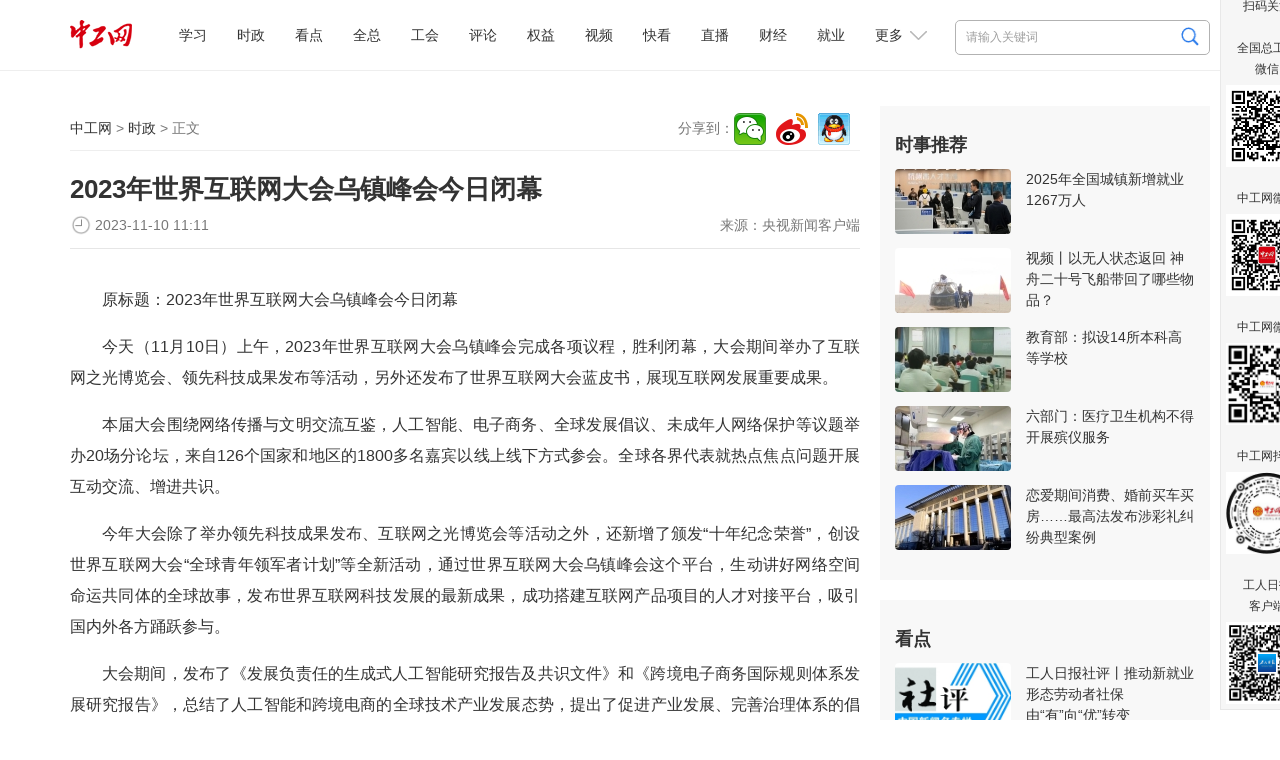

--- FILE ---
content_type: text/html
request_url: https://www.workercn.cn/c/2023-11-10/8044135.shtml
body_size: 9033
content:

<!DOCTYPE html>
<html>

	<head>
		<meta http-equiv="Content-Type" content="text/html; charset=utf-8" />
		<meta http-equiv="X-UA-Compatible" content="IE=Edge">
		<meta name="viewport" content="width=device-width, initial-scale=1.0, maximum-scale=1.0">
		<title>2023年世界互联网大会乌镇峰会今日闭幕 - 时政 - 中工网</title>
        <meta name="keywords" content="全球,发布,互联网,举办,网络,人工智能,世界互联网大会,活动" />
		<meta name="description" content="今天上午，2023年世界互联网大会乌镇峰会完成各项议程，胜利闭幕，大会期间举办了互联网之光博览会、领先科技成果发布等活动，另外还发布了世界互联网大会蓝皮书，展现互联网发展重要成果。本届大会围绕网络传播与文明交流互鉴，人工智能、电子商务、全球发展倡议、未成年人网络保护等议题举办20场分论坛，来自126个国家和地区的1800多名嘉宾以线上线下方式参会。全球各界代表就热点焦点问题开展互动交流、增进共识" />
        <meta name="filetype" content="0" />
		<meta name="publishedtype" content="1" />
		<meta name="pagetype" content="1" />
		<meta name="catalogs" content="34196" />
		<meta name="contentid" content="8044135">
		<meta name="publishdate" content="2023-11-10 11:11:07">
		<meta name="author" content="刘云"/>
		<meta name="source" content="央视新闻客户端">
        <link rel="stylesheet" href="/resources/css/content.css">
        
<meta name="viewport" content="width=device-width, initial-scale=1.0, maximum-scale=1.0">
<meta http-equiv="Content-Type" content="text/html; charset=utf-8" />
<meta http-equiv="X-UA-Compatible" content="IE=Edge">

<!-- css -->
<!-- <link rel="shortcut icon" type="image/ico" href="${prefix('images/favicon.ico')}" /> -->
<link rel="stylesheet" href="/v3/css/v3-framework.css">
<link rel="stylesheet" href="/v3/css/responsiveslides.css" />
<link rel="stylesheet" href="/v3/css/font-awesome.min.css" type="text/css" />
<link rel="stylesheet" href="/v3/css/bootstrap.min.css">
<link rel="stylesheet" href="/css/common.css">
<link rel="stylesheet" href="/css/layout.css">
<link rel="stylesheet" href="/css/index.css">
<link rel="stylesheet" href="/resources/css/content.css?20250410">

<!-- js -->
<script>
	var frontAppContext = '/cms/';
	var siteID = "122";
	var siteURL = "//www.workercn.cn/";
 	var siteAlias= "";
	var isPreview = false;
  	var url = window.location.href;
  	if(url.indexOf(frontAppContext) === 0){
	    var path=url.substring(frontAppContext.length);
	    if(path.indexOf('/preview/')===0||path.indexOf('preview/')===0){
	      isPreview=true;
	      siteURL = "/cms/preview/zgw/";
		}
	}
</script>

<script src="/js/jquery.min.js"></script>
<script src="/js/jquery.pseudo.js"></script>
<script src="/js/zcms_common.min.js" contextpath="/cms/"></script>
<script src="/js/zcms_frontend.js" contextpath="/cms/"></script>
<script src="/v3/js/responsiveslides.js"></script>
<script src="/v3/js/hammer.min.js"></script>
<script src="/v3/js/bootstrap.min.js"></script>
<script src="/js/index.js"></script>
<!--[if lt IE 10]><script src="/js/respond.src.js"></script><![endif]-->

		<!--<link rel="stylesheet" href="${prefix('resources/css/content.css')}">-->
        <link type="text/css" rel="stylesheet" href="/css/editormd.preview.css" />
		<!--<script type="text/javascript" src="${prefix('resources/js/jquery-1.8.3.min.js')}"></script>-->
        <script type="text/javascript" src="//res.wx.qq.com/open/js/jweixin-1.6.0.js"></script>
		<!--<link rel="stylesheet" href="${prefix('v3/css/font-awesome.min.css')}" type="text/css" />-->
		<!-- js -->
		<script>
          	var contentID = "8044135";
			var frontAppContext = '/cms/';
			var siteID = "122";
			var siteURL = "//www.workercn.cn/";
 			var siteAlias= "";
			var isPreview = false;
  			var url = window.location.href;
  			if(url.indexOf(frontAppContext) === 0){
	    	var path=url.substring(frontAppContext.length);
	    	if(path.indexOf('/preview/')===0||path.indexOf('preview/')===0){
	      	isPreview=true;
	      		siteURL = "/cms/preview/zgw/";
				}
			}
            var title = "2023年世界互联网大会乌镇峰会今日闭幕";
     		var description = $('meta[name="description"]').attr('content');
      		var image = "https:" + siteURL + "/resources/images/fx-logo.jpg";
		</script>
		<!-- <script src="${prefix('js/zcms_common.min.js')}" contextpath="${FrontAppContext}"></script>
		<script src="${prefix('js/zcms_frontend.js')}" contextpath="${FrontAppContext}"></script>
		<script src="${prefix('v3/js/responsiveslides.js')}"></script>-->
	</head>

	<body>
		
<div class="header">
	<div class="head">
		<h1 class="logo"><a href="/"><img alt="中工娱乐" src="/resources/images/logo.png?250101"></A></h1>

		
<div class="search">
	<form name="form1" method="get" action="/search/result.shtml">
      <!--div class="xl"-->
        <!--select id="search-type" name="type"><option value="1">文章</option><option value="2">电子报</option></select-->
      <!--/div-->
		<input type="text" class="search1" name="query" id="query" suggest="true" suggestsource="Search.suggest" placeholder="请输入关键词" />
		<input type="image" class="search2" src="/resources/images/search2025.png" value="" width="18" height="19" />
		<input type="hidden" name="siteID" class="sbutton" value="122" />
      	<input type="hidden" name="type" id="search-type" />
        <input type="hidden" name="sort" id="search-sort" value="publishDate">
    <input type="hidden" name="startDate" id="search-startDate" value="">
     <input type="hidden" name="endDate" id="search-endDate" value="">
     <input type="hidden" name="catalogID" id="search-catalogID" value="">
	</form>
</div>
		<div class="mobile">
			<span class="grrb"><a href="/papers/grrb/index.html" target="_blank"><img src="/resources/images/grrb.gif"></a></span>
            <a class="msearch" href="/search/result.shtml" target="_blank">Search</a>  
			<span class="navigate"></span>
			<span class="sort"></span>
		</div> 
        <div id="nav" class="nav">
 	 <ul>
       		
 
   
     
       
    <li class="nav-item" id="000001000011"><a href="/xuexi/">学习</a></li>
     
     
       
    <li class="nav-item" id="000090000001"><a href="/news/">时政</a></li>
     
     
       
    <li class="nav-item" id="000001000006"><a href="/kandian/">看点</a></li>
     
     
       
    <li class="nav-item" id="000001000009"><a href="/quanzong/">全总</a></li>
     
     
       
    <li class="nav-item" id="000080000001"><a href="/acftu/">工会</a></li>
     
     
       
    <li class="nav-item" id="000074000007"><a href="/pl/pl/">评论</a></li>
     
     
       
    <li class="nav-item" id="000081000001"><a href="/right/">权益</a></li>
     
     
       
    <li class="nav-item" id="000094000005"><a href="/zgtv/">视频</a></li>
     
     
       
    <li class="nav-item" id="000001000031"><a href="/kankan/">快看</a></li>
     
     
       
    <li class="nav-item" id="000001000002"><a href="/zhibo/">直播</a></li>
     
     
       
    <li class="nav-item" id="000077000001"><a href="/finance/">财经</a></li>
     
     
       
    <li class="nav-item" id="000092000001"><a href="/job/">就业</a></li>
     
 
          <li id="dropdown">
            更多
            <i></i>
            <ul class="navmore">
                
 
   
     
       
    <li class="nav-item" id="000078000001"><a href="/firm/">企业</a></li>
     
     
       
    <li class="nav-item" id="000091000001"><a href="/world/">国际</a></li>
     
     
       
    <li class="nav-item" id="000076000001"><a href="/society/">民生</a></li>
     
     
       
    <li class="nav-item" id="000055000001"><a href="/auto/">汽车</a></li>
     
     
       
    <li class="nav-item" id="000075000001"><a href="/military/">军事</a></li>
     
     
       
    <li class="nav-item" id="000083000004"><a href="/character/">人物</a></li>
     
     
       
    <li class="nav-item" id="000082000001"><a href="/theory/">理论</a></li>
     
     
       
    <li class="nav-item" id="000085000001"><a href="/sports/">体育</a></li>
     
     
       
    <li class="nav-item" id="000001000010"><a href="/health/">健康</a></li>
     
     
       
    <li class="nav-item" id="000001000007"><a href="/gongyi/">公益</a></li>
     
     
       
    <li class="nav-item" id="000093000001"><a href="/edu/">教育</a></li>
     
     
       
    <li class="nav-item" id="000087000001"><a href="/ent/">文化</a></li>
     
     
       
    <li class="nav-item" id="000079000001"><a href="/tour/">旅游</a></li>
     
     
       
    <li class="nav-item" id="000001000013"><a href="/zhuanti/">专题</a></li>
     
     
       
    <li class="nav-item" id="000001000029"><a href="/zhuanlan/">专栏</a></li>
     
     
       
    <li class="nav-item" id="000001000008"><a href="/gongshi/">工事</a></li>
     
     
       
    <li class="nav-item" id="000001000001"><a href="/roll/">滚动</a></li>
     
     
       
    <li class="nav-item" id="000001000021"><a href="/tingting/">畅听</a></li>
     
 
           </ul>
          </li>
	 </ul>
   
</div>
	</div></div>

		<div class="container">
			<div class="left">
				<div class="navi">
					<div class="path">
						<a href="//www.workercn.cn/">中工网</a> &gt;
						<a href="/news/">时政</a> &gt; 正文</div>
					<div class="share"></div>
				</div>
				<div class="titles">
                    
                    <h1 class="ctitle">2023年世界互联网大会乌镇峰会今日闭幕</h1>
                    
                    
					<div class="signdate">
						<div class="reporter">
							来源：<span>央视新闻客户端</span></div>
						<span class="time">2023-11-10&#32;11:11</span>
					</div>
				</div>
				<div class="ccontent">
                  
                    
             		 <p style="text-indent: 2em;"><span style="text-indent: 2em;">原标题：</span><span style="text-indent: 2em;">2023年世界互联网大会乌镇峰会今日闭幕</span></p><p style="text-indent:2em;">今天（11月10日）上午，2023年世界互联网大会乌镇峰会完成各项议程，胜利闭幕，大会期间举办了互联网之光博览会、领先科技成果发布等活动，另外还发布了世界互联网大会蓝皮书，展现互联网发展重要成果。</p><p style="text-indent:2em;">本届大会围绕网络传播与文明交流互鉴，人工智能、电子商务、全球发展倡议、未成年人网络保护等议题举办20场分论坛，来自126个国家和地区的1800多名嘉宾以线上线下方式参会。全球各界代表就热点焦点问题开展互动交流、增进共识。</p><p style="text-indent:2em;">今年大会除了举办领先科技成果发布、互联网之光博览会等活动之外，还新增了颁发“十年纪念荣誉”，创设世界互联网大会“全球青年领军者计划”等全新活动，通过世界互联网大会乌镇峰会这个平台，生动讲好网络空间命运共同体的全球故事，发布世界互联网科技发展的最新成果，成功搭建互联网产品项目的人才对接平台，吸引国内外各方踊跃参与。</p><p style="text-indent:2em;">大会期间，发布了《发展负责任的生成式人工智能研究报告及共识文件》和《跨境电子商务国际规则体系发展研究报告》，总结了人工智能和跨境电商的全球技术产业发展态势，提出了促进产业发展、完善治理体系的倡议主张。举办IEEE国际组织边会，共议数字经济时代信任新需求。发布了《网络主权：理论与实践》（4.0版）概念文件，进一步宣介阐释网络主权观。发布了《中国互联网发展报告2023》和《世界互联网发展报告2023》蓝皮书，为全球互联网发展与治理提供思想借鉴与智力支撑。</p><p style="text-indent:2em;">（总台央视记者 陈昱 郝亮）</p>
            	  	
                  	
                   
                  
                    
				</div>
                
        <script>
          var contentID = "8044135"
        </script>
				<div class="editor">责任编辑：<span>刘云</span></div>

              	<div class="mtjz"><h2>媒体矩阵</h2><ul class=" list-paddingleft-2"><li><img src="//www.workercn.cn/upload/resources/image/2025/07/30/2521114.png"/><br/>全国总工会微信<br/></li><li><img src="//www.workercn.cn/upload/resources/image/2025/04/14/2380819.png"/><br/>工人日报客户端<br/></li></ul><ul class=" list-paddingleft-2"><li><img src="//www.workercn.cn/upload/resources/image/2024/12/02/2191297.jpg"/><br/>中工网微信<br/>
        </li><li><img src="/html/files/2020-11/18/20201118084946738668554.png"/><br/>中工网微博<br/>
        </li><li><img src="/html/files/2020-11/18/20201118084837740688668.png"/><br/>中工网抖音</li></ul></div>
			</div>
			<div id="rightholder" class="frame-r">
                  
                 	 
                      
                    
<div class="right" style="margin-top: 0%;">
<h2>时事推荐</h2>
<ul class="imgtxt1">
 
   
     
       
    <li><a href="//www.workercn.cn/c/2026-01-20/8714037.shtml" target="_blank"><img src="//www.workercn.cn/upload/resources/image/2025/11/13/2632315_116x65c.jpg" /></a><h3><a href="//www.workercn.cn/c/2026-01-20/8714037.shtml" target="_blank">2025年全国城镇新增就业1267万人</a></h3></li> 
     
     
       
    <li><a href="//www.workercn.cn/c/2026-01-19/8712780.shtml" target="_blank"><img src="//www.workercn.cn/upload/resources/image/2026/01/19/9f95870bd71cf08ae0ed3c5fa96d768d.png@!fwsaa_116x65c.jpg" /></a><h3><a href="//www.workercn.cn/c/2026-01-19/8712780.shtml" target="_blank">视频丨以无人状态返回&#32;神舟二十号飞船带回了哪些物品？</a></h3></li> 
     
     
       
    <li><a href="//www.workercn.cn/c/2026-01-13/8707865.shtml" target="_blank"><img src="//www.workercn.cn/upload/resources/image/2025/08/25/2549616_116x65c.jpg" /></a><h3><a href="//www.workercn.cn/c/2026-01-13/8707865.shtml" target="_blank">教育部：拟设14所本科高等学校</a></h3></li> 
     
     
       
    <li><a href="//www.workercn.cn/c/2026-01-12/8706857.shtml" target="_blank"><img src="//www.workercn.cn/upload/resources/image/2026/01/12/2688151_116x65c.jpeg" /></a><h3><a href="//www.workercn.cn/c/2026-01-12/8706857.shtml" target="_blank">六部门：医疗卫生机构不得开展殡仪服务</a></h3></li> 
     
     
       
    <li><a href="//www.workercn.cn/c/2026-01-09/8704820.shtml" target="_blank"><img src="//www.workercn.cn/upload/resources/image/2026/01/09/2685848_116x65c.jpg" /></a><h3><a href="//www.workercn.cn/c/2026-01-09/8704820.shtml" target="_blank">恋爱期间消费、婚前买车买房……最高法发布涉彩礼纠纷典型案例</a></h3></li> 
     
 
</ul>
</div>
                    
                    
<div class="right">
	<h2>看点</h2>
	
		<ul class="imgtxt1">
			
				<li>
					<a href="//www.workercn.cn/c/2026-01-22/8715358.shtml" target="_blank"><img src="//www.workercn.cn/upload/resources/image/2026/01/22/2697909_260x150c.jpg" alt="工人日报社评丨推动新就业形态劳动者社保由“有”向“优”转变" title="工人日报社评丨推动新就业形态劳动者社保由“有”向“优”转变"></a>
					<h3><a href="//www.workercn.cn/c/2026-01-22/8715358.shtml" target="_blank">工人日报社评丨推动新就业形态劳动者社保由“有”向“优”转变</a></h3>
				</li>
				<li>
					<a href="//www.workercn.cn/c/2026-01-24/8717534.shtml" target="_blank"><img src="//www.workercn.cn/upload/resources/image/2026/01/24/2700612_260x150c.png" alt="中工网评｜“工会主席陪伴日”架起了一座“连心桥”" title="中工网评｜“工会主席陪伴日”架起了一座“连心桥”"></a>
					<h3><a href="//www.workercn.cn/c/2026-01-24/8717534.shtml" target="_blank">中工网评｜“工会主席陪伴日”架起了一座“连心桥”</a></h3>
				</li>
				<li>
					<a href="//www.workercn.cn/c/2026-01-23/8716914.shtml" target="_blank"><img src="//www.workercn.cn/upload/resources/image/2026/01/23/2699633_260x150c.jpg" alt="打工新鲜事儿｜打听到了！春节期间这类家政工最缺人" title="打工新鲜事儿｜打听到了！春节期间这类家政工最缺人"></a>
					<h3><a href="//www.workercn.cn/c/2026-01-23/8716914.shtml" target="_blank">打工新鲜事儿｜打听到了！春节期间这类家政工最缺人</a></h3>
				</li>
				<li>
					<a href="//www.workercn.cn/c/2026-01-23/8716682.shtml" target="_blank"><img src="//www.workercn.cn/upload/resources/image/2026/01/23/2699470_260x150c.jpg" alt="乐健康｜为什么会脱发？每天掉多少根危险？吃黑芝麻管用吗？牢记4点远离脱发" title="乐健康｜为什么会脱发？每天掉多少根危险？吃黑芝麻管用吗？牢记4点远离脱发"></a>
					<h3><a href="//www.workercn.cn/c/2026-01-23/8716682.shtml" target="_blank">乐健康｜为什么会脱发？每天掉多少根危险？吃黑芝麻管用吗？牢记4点远离脱发</a></h3>
				</li>
				<li>
					<a href="//www.workercn.cn/c/2026-01-22/8716064.shtml" target="_blank"><img src="//www.workercn.cn/upload/resources/image/2026/01/22/2698692_260x150c.jpg" alt="体视界丨辟谣！U23国足决赛“中国球迷免票”为不实信息；米兰冬奥会主火炬台设计方案揭晓" title="体视界丨辟谣！U23国足决赛“中国球迷免票”为不实信息；米兰冬奥会主火炬台设计方案揭晓"></a>
					<h3><a href="//www.workercn.cn/c/2026-01-22/8716064.shtml" target="_blank">体视界丨辟谣！U23国足决赛“中国球迷免票”为不实信息；米兰冬奥会主火炬台设计方案揭晓</a></h3>
				</li>
				<li>
					<a href="//www.workercn.cn/c/2026-01-22/8715957.shtml" target="_blank"><img src="//www.workercn.cn/upload/resources/image/2026/01/22/2698616_260x150c.png" alt="工人日报e网评丨一两888元卖呆呆家的土？“流量乞丐”的表演过于拙劣" title="工人日报e网评丨一两888元卖呆呆家的土？“流量乞丐”的表演过于拙劣"></a>
					<h3><a href="//www.workercn.cn/c/2026-01-22/8715957.shtml" target="_blank">工人日报e网评丨一两888元卖呆呆家的土？“流量乞丐”的表演过于拙劣</a></h3>
				</li>
		</ul>
	
</div>
                     
                    
<div class="right">
	<h2>工会24小时</h2>
	
		<ul class="list">
			
				<li><span><a href="//www.workercn.cn/c/2026-01-24/8717215.shtml" target="_blank">劳模工匠助企行·企业“解困记”｜海拔四千五百米，建一座“移动工厂”</a></span></li>
				<li><span><a href="//www.workercn.cn/c/2026-01-24/8717218.shtml" target="_blank">直播：温暖12小时</a></span></li>
				<li><span><a href="//www.workercn.cn/c/2026-01-24/8717216.shtml" target="_blank">广西柳州工会数字化改革精准赋能职工</a></span></li>
				<li><span><a href="//www.workercn.cn/c/2026-01-24/8717091.shtml" target="_blank">甘肃平凉：工会干部进驿站，“一日站长”精准服务解难题</a></span></li>
				<li><span><a href="//www.workercn.cn/c/2026-01-24/8717088.shtml" target="_blank">黑龙江省哈尔滨市总工会开展新春送温暖慰问活动</a></span></li>
				<li><span><a href="//www.workercn.cn/c/2026-01-24/8717073.shtml" target="_blank">新疆福海县：户外劳动者的“家”变身助农直播间</a></span></li>
		</ul>
	
</div>
                    
                    <div class="right">
					<h2>网评推荐</h2>
                  	<style>.zgsp li{    display:flex;  }  .zgsp em{    flex:1.5;text-align:center;  }  .zgsp a{    flex:5; } .zgsp em a{color:#3059dded;font-weight:bold;}</style><ul class="zgsp list-paddingleft-2" style="padding-left:0;"><li><em><a href="/pl/sp/" target="_blank">社评</a></em><a href="//www.workercn.cn/c/2026-01-22/8715358.shtml" target="_blank">推动新就业形态劳动者社保由“有”向“优”转变</a>
    </li><li><em><a href="/pl/wp/" target="_blank">中工网评</a></em><a href="//www.workercn.cn/c/2026-01-23/8716981.shtml" target="_blank">订车票、寄行李、免费住房……这份春节大礼包的“温度”很高</a>
    </li><li><em><a href="/pl/ep/" target="_blank">e网评</a></em><a href="//www.workercn.cn/c/2026-01-22/8715957.shtml" target="_blank">一两888元卖呆呆家的土？“流量乞丐”的表演过于拙劣</a>
    </li><li><em style="width:50px"><a href="/pl/gsp/" target="_blank">工视评</a></em><a href="//www.workercn.cn/c/2025-12-03/8674295.shtml" target="_blank">博物馆里的餐饮服务，香在有“文化味儿”</a>
    </li><li><em><a href="/pl/kp/" target="_blank">中工快评</a></em><a href="//www.workercn.cn/c/2026-01-15/8709880.shtml" target="_blank">“工会移动厨房”暖人心更聚人心</a>
    </li><li><em><a href="/pl/ws/" target="_blank">我在我思</a></em><a href="//www.workercn.cn/c/2026-01-21/8714415.shtml" target="_blank">从“照顾”到“赋能”，让更多残障人士向阳生长</a>
    </li><li><em><a href="/pl/mp/" target="_blank">漫评</a></em><a href="//www.workercn.cn/c/2026-01-22/8715413.shtml" target="_blank">无感？</a>
    </li></ul>
                    </div>
			</div>
		</div>
		

		
<div class="foot-03">
  <p><a href="/c/2022-07-14/7100201.shtml" target="_blank">关于中工网</a> | <a href="/c/2022-07-14/7100204.shtml" target="_blank">版权声明</a> | 违法和不良信息举报电话：010-84151598 | 网络敲诈和有偿删帖举报电话：010-84151598<br/>Copyright © 2008-2026 by www.workercn.cn. all rights reserved</p>
</div>
<!--cms:block code="smgz">扫码关注</cms:block-->


<div class="floatewm">

	扫码关注

	<br><br> 全国总工会

	<br> 微信

	<br>

	<img src="//www.workercn.cn/upload/resources/image/2024/11/29/2188306.png" width="82">

	<br><br> 中工网微信

	<br>

	<img border="0" src="//www.workercn.cn/upload/resources/image/2024/12/02/2191297.jpg" width="82">

	<br><br> 中工网微博

	<br>

	<img border="0" src="//www.workercn.cn/resources/images/20200820111547076159099.png" width="82">

	<br><br> 中工网抖音

	<br>

	<img border="0" src="//www.workercn.cn/resources/images/20200820112207598310620.jpg" width="82">

	<br><br> 工人日报

	<br> 客户端

	<br>

	<img src="//www.workercn.cn/upload/resources/image/2025/04/14/2380819.png" width="82">

	<i onclick="$('.floatewm').hide();">×</i>

</div>
<script>
$(function () {
    function isIE() {
        if (!!window.ActiveXObject || "ActiveXObject" in window) {
            return true;
        } else {
            return false;
        }
    }
    if (isIE()) {
        $("video").each(function () {
            var self = $(this);
            var src = self.attr("src");
            var flag=src.substring(0,6);
            if (src.substring(0,2)=="//" && flag.indexOf("http") <= -1) {
                self.attr("src", window.location.protocol + src);
            }
        });
        $("video").each(function () {
            var self = $(this);
            var poster = self.attr("poster");
            var flag=poster.substring(0,6);
            if (poster.substring(0,2)=="//" && flag.indexOf("http") <= -1) {
                self.attr("poster", window.location.protocol + poster);
            }
        });
        $("video source").each(function () {
            var self = $(this);
            var src = self.attr("src");
            var flag=src.substring(0,6);
            if (src.substring(0,2)=="//" && flag.indexOf("http")<=-1) {
                self.attr("src", window.location.protocol + src);
            }
        });
        $(".video-js").each(function () {
            var self = $(this);
            var poster = self.attr("poster");
            var flag=poster.substring(0,6);
            if (poster.substring(0,2)=="//" && flag.indexOf('http')<=-1) {
                self.attr("poster", window.location.protocol + poster);
            }
        });
    }
   if(isIE()){
        if($('video').length==1){
           document.getElementsByClassName('vjs-big-play-button')[0].addEventListener("click",function(){$('video').attr('src',$('video').attr('src'))})        
        }
    }
})
</script>
<SCRIPT> 
    (function(w,d,g,r){ 
        w['_wd_o']=r; 
        w[r]=w[r]||function(){arguments.t=1*new Date(),(w[r].q=w[r].q||[]).push(arguments);}; 
        var a=d.createElement('script'),m=d.getElementsByTagName('script')[0]; 
        a.async=1; 
        a.src=g;m.parentNode.insertBefore(a,m); 
    })(window,document,'//cl3.webterren.com/webdig.js?z=34','_wa'); 
    _wa('wd_paramtracker', '_wdxid=000000000000000000000000000000000000000000'); 
</SCRIPT>

<script src="/js/stat.js"></script>
<SCRIPT>
$(function() {
   $(".search2").click(function() {
      $query = $("[name='query']").val();
      if ($query == "" || $query == null) {
         window.location.href="/search/"; 
      } else {
         window.location.href="/search/result.shtml?" + $("[name='form1']").serialize(); 
      }
      return false;
   });
})
</SCRIPT>
<script src="/resources/js/zgzj/callApp.js?_=24"></script>
<script>
  window.addEventListener('load',function(){
    function openAppFunction(type,jsonData) {
            const useTimeOut = setTimeout(() => {
                jsToCallApp(
                    {
                        type: type,
                        ...jsonData,
                    },
                    (data) => {
                        console.log(type, data)
                    },
                )
                clearTimeout(useTimeOut);
            }, 300);
    }
    var zgzj_share_url=window.location.href;
    var zgzj_share_title=$(".ctitle").length>0?$(".ctitle").text():document.title;
    var zgzj_share_desc=$('meta[name="description"]').attr('content');
    const jsonString_zgzj = {
                shareUrl: zgzj_share_url,//分享链接
                shareCorver: zgzj_share_img,//分享封面图，大小不超过32k，微信限制，不传客户端默认使用applogo
                shareTitle: zgzj_share_title,//分享标题
                shareDesc: zgzj_share_desc,//分享描述
            }
    if(navigator.userAgent.indexOf('QzApp')>-1){
        openAppFunction('setupShareData',{ shareData:JSON.stringify(jsonString_zgzj)})
      }
})

</script>
<script src="/resources/js/zgzj/adaptscreen4listpage.js?_=24"></script>
		<script src="/resources/js/jquery.wyshare.js?v=20240808"></script>
		<script src="/resources/js/all_content.js" language="javascript" type="text/javascript"></script> 
        
      <script>
    // 栏目菜单高亮
    var curCatalogInnerCode = "000090000001";
    for (var i = 1, len = curCatalogInnerCode.length; i < len / 11 + 1; i++) {
      var innerCode = curCatalogInnerCode.substring(0, i * 11);
      var catalogElement = document.getElementById(innerCode);
      if (catalogElement) {
        catalogElement.className += " on";
      }
    }
    var format = "";
    if (format === 'Markdown') {
      window.editormd.markdownToHTML('markdownCt',
              {
                htmlDecode: 'style,script,iframe',
                emoji: true,
                taskList: true,
                tex: true,
                flowChart: true,
                sequenceDiagram: true
              })
    }
  </script>

<script src="/cms/stat/front/stat.js" type="text/javascript"></script>
<script>
if(window._zcms_stat)_zcms_stat("SiteID=122&CatalogInnerCode=000090000001&Type=Article&LeafID=8044135&Dest=/cms/front/stat/dealer");
</script>

<!-- App=RCMS(中工网内容管理系统) 3.2.13,CostTime=26,PublishDate=2025-12-29 14:02:13 -->

<script src="/cms/recommend/js/fingerprint.js" type="text/javascript"></script>

<script src="/cms/recommend/js/recommendstat.js" type="text/javascript"></script>
<script>
if(window._zcms_recommendstat)_zcms_recommendstat("SiteID=122&ContentID=8044135&RecommendType=Content&Dest=/cms/front/recommends/dealer");
</script>
</body>
</html>

--- FILE ---
content_type: application/javascript
request_url: https://www.workercn.cn/js/stat.js
body_size: 1013
content:
(function () {
    _maq = {}
    var site = getMeta('site')
    if(!site) {
        site = 122
    }
    _maq['site'] = site

    var ma = document.createElement('script')
    ma.type = 'text/javascript'
    ma.async = true
    ma.src = '//www.workercn.cn/js/s.js?ac=152'
    var s = document.getElementsByTagName('script')[0]
    s.parentNode.insertBefore(ma, s)
  
    function getMeta(name) {
        try {
            var val = document.querySelector(`meta[name='${name}']`).getAttribute('content')
            return val
        } catch (e) {
            return null
        }
    }
  //专题
  
  let subjects = ['68279','68542','68583']
  var cat = getMeta('catalogs')
  var type = getMeta('pagetype')
  let result = subjects.find(ele => ele===cat)
  if(result) {
    if(type=='2') {
      type = '1'
    }
    _maq['subject'] = cat+"#1#"+type
  }
  var reg1 = /c/
  var reg2 = /shtml/
  if (reg1.test(window.location.href) && reg2.test(window.location.href)){
	_maq['pagetype'] = 3
  }
})();
